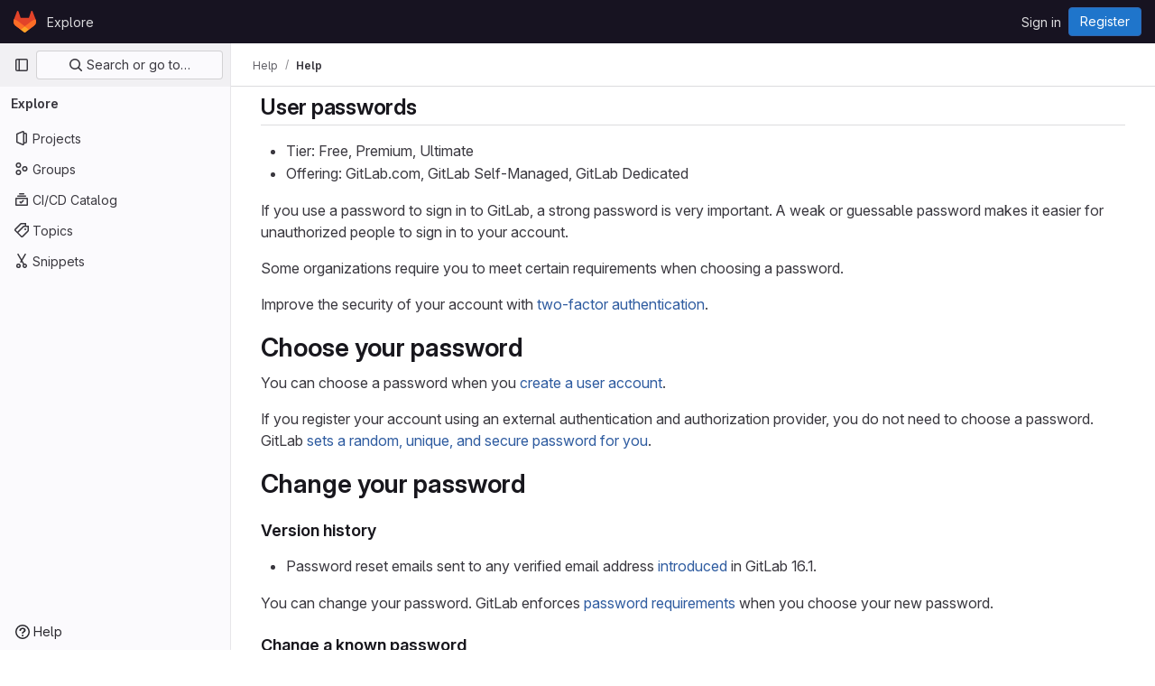

--- FILE ---
content_type: text/html; charset=utf-8
request_url: http://git.arch.info.mie-u.ac.jp/gitlab/help/user/profile/user_passwords.md
body_size: 8927
content:
<!DOCTYPE html>
<html class="gl-light ui-neutral with-top-bar with-header" lang="en">
<head prefix="og: http://ogp.me/ns#">
<meta charset="utf-8">
<meta content="IE=edge" http-equiv="X-UA-Compatible">
<meta content="width=device-width, initial-scale=1" name="viewport">
<title>User passwords · Profile · User · Help · GitLab</title>
<script>
//<![CDATA[
window.gon={};gon.api_version="v4";gon.default_avatar_url="http://www.arch.info.mie-u.ac.jp/gitlab/assets/no_avatar-849f9c04a3a0d0cea2424ae97b27447dc64a7dbfae83c036c45b403392f0e8ba.png";gon.max_file_size=10;gon.asset_host=null;gon.webpack_public_path="/gitlab/assets/webpack/";gon.relative_url_root="/gitlab";gon.user_color_mode="gl-light";gon.user_color_scheme="white";gon.markdown_surround_selection=null;gon.markdown_automatic_lists=null;gon.markdown_maintain_indentation=null;gon.math_rendering_limits_enabled=true;gon.recaptcha_api_server_url="https://www.recaptcha.net/recaptcha/api.js";gon.recaptcha_sitekey=null;gon.gitlab_url="http://www.arch.info.mie-u.ac.jp/gitlab";gon.promo_url="https://about.gitlab.com";gon.forum_url="https://forum.gitlab.com";gon.docs_url="https://docs.gitlab.com";gon.revision="7a5125410d0";gon.feature_category="not_owned";gon.gitlab_logo="/gitlab/assets/gitlab_logo-2957169c8ef64c58616a1ac3f4fc626e8a35ce4eb3ed31bb0d873712f2a041a0.png";gon.secure=false;gon.sprite_icons="/gitlab/assets/icons-1c5c64be5cac11be3138737844272d2ed9228f75fd5b699f6b060bb1c8193ec5.svg";gon.sprite_file_icons="/gitlab/assets/file_icons/file_icons-88a95467170997d6a4052c781684c8250847147987090747773c1ee27c513c5f.svg";gon.emoji_sprites_css_path="/gitlab/assets/emoji_sprites-bd26211944b9d072037ec97cb138f1a52cd03ef185cd38b8d1fcc963245199a1.css";gon.emoji_backend_version=4;gon.gridstack_css_path="/gitlab/assets/lazy_bundles/gridstack-f42069e5c7b1542688660592b48f2cbd86e26b77030efd195d124dbd8fe64434.css";gon.test_env=false;gon.disable_animations=false;gon.suggested_label_colors={"#cc338b":"Magenta-pink","#dc143c":"Crimson","#c21e56":"Rose red","#cd5b45":"Dark coral","#ed9121":"Carrot orange","#eee600":"Titanium yellow","#009966":"Green-cyan","#8fbc8f":"Dark sea green","#6699cc":"Blue-gray","#e6e6fa":"Lavender","#9400d3":"Dark violet","#330066":"Deep violet","#36454f":"Charcoal grey","#808080":"Gray"};gon.first_day_of_week=0;gon.time_display_relative=true;gon.time_display_format=0;gon.ee=false;gon.jh=false;gon.dot_com=false;gon.uf_error_prefix="UF";gon.pat_prefix="glpat-";gon.keyboard_shortcuts_enabled=true;gon.diagramsnet_url="https://embed.diagrams.net";gon.features={"uiForOrganizations":false,"organizationSwitching":false,"findAndReplace":false,"removeMonitorMetrics":true,"workItemViewForIssues":true,"mergeRequestDashboard":true,"newProjectCreationForm":false,"workItemsClientSideBoards":false,"glqlWorkItems":false};
//]]>
</script>






<link rel="stylesheet" href="/gitlab/assets/application-b130d8c04fb4a821fdf7681d06c912d3533eab58b969495783f3ede8530afd04.css" />
<link rel="stylesheet" href="/gitlab/assets/page_bundles/commit_description-1e2cba4dda3c7b30dd84924809020c569f1308dea51520fe1dd5d4ce31403195.css" /><link rel="stylesheet" href="/gitlab/assets/page_bundles/work_items-e215c820c2fcf217c48993a02970cc9b73615b383b1759ea74d18973181a4120.css" /><link rel="stylesheet" href="/gitlab/assets/page_bundles/notes_shared-a4a075916eb03f69149eba8eaf8b8060cdc5a133c37fa9d2aa61ea06604e1104.css" />
<link rel="stylesheet" href="/gitlab/assets/application_utilities-f77f86f78d4146d4c2c821bc481cee77b897df284886ad189d8dcb1234cb9651.css" />
<link rel="stylesheet" href="/gitlab/assets/tailwind-b3cbe9cf8a81f94dd1c4c15ae143355d3920092373b785443986f591e4f41685.css" />


<link rel="stylesheet" href="/gitlab/assets/fonts-fae5d3f79948bd85f18b6513a025f863b19636e85b09a1492907eb4b1bb0557b.css" />
<link rel="stylesheet" href="/gitlab/assets/highlight/themes/white-7e9780941c55edee1d48480ca33f24b1c095e16e92a50641984a6aad5dba580d.css" />

<script src="/gitlab/assets/webpack/runtime.cee9f2c8.bundle.js" defer="defer"></script>
<script src="/gitlab/assets/webpack/main.9f0e7571.chunk.js" defer="defer"></script>
<script src="/gitlab/assets/webpack/tracker.1a730f78.chunk.js" defer="defer"></script>
<script>
//<![CDATA[
window.snowplowOptions = {"namespace":"gl","hostname":"www.arch.info.mie-u.ac.jp:80","postPath":"/gitlab/-/collect_events","forceSecureTracker":false,"appId":"gitlab_sm"}

gl = window.gl || {};
gl.snowplowStandardContext = {"schema":"iglu:com.gitlab/gitlab_standard/jsonschema/1-1-7","data":{"environment":"self-managed","source":"gitlab-rails","correlation_id":"01KF7QBNYT1YQ7CCEHR4R8T2YA","plan":"free","extra":{},"user_id":null,"global_user_id":null,"user_type":null,"is_gitlab_team_member":null,"namespace_id":null,"ultimate_parent_namespace_id":null,"project_id":null,"feature_enabled_by_namespace_ids":null,"realm":null,"instance_id":null,"unique_instance_id":"e6609a2f-a8dd-5f80-ad0f-54ca9fca24f2","host_name":"www.arch.info.mie-u.ac.jp","instance_version":"18.2.2","context_generated_at":"2026-01-18T13:56:05.422+09:00"}}
gl.snowplowPseudonymizedPageUrl = "https://git.arch.info.mie-u.ac.jp/gitlab/help/user/profile/user_passwords.md";
gl.maskedDefaultReferrerUrl = null;
gl.ga4MeasurementId = 'G-ENFH3X7M5Y';
gl.duoEvents = [];
gl.onlySendDuoEvents = false;


//]]>
</script>
<link rel="preload" href="/gitlab/assets/application_utilities-f77f86f78d4146d4c2c821bc481cee77b897df284886ad189d8dcb1234cb9651.css" as="style" type="text/css">
<link rel="preload" href="/gitlab/assets/application-b130d8c04fb4a821fdf7681d06c912d3533eab58b969495783f3ede8530afd04.css" as="style" type="text/css">
<link rel="preload" href="/gitlab/assets/highlight/themes/white-7e9780941c55edee1d48480ca33f24b1c095e16e92a50641984a6aad5dba580d.css" as="style" type="text/css">




<script src="/gitlab/assets/webpack/commons-pages.groups.new-pages.import.gitlab_projects.new-pages.import.manifest.new-pages.projects.n-44c6c18e.6104fdcb.chunk.js" defer="defer"></script>
<script src="/gitlab/assets/webpack/commons-pages.search.show-super_sidebar.7865f6cb.chunk.js" defer="defer"></script>
<script src="/gitlab/assets/webpack/super_sidebar.eaaac00f.chunk.js" defer="defer"></script>
<script src="/gitlab/assets/webpack/default.817547f5.chunk.js" defer="defer"></script>

<meta content="object" property="og:type">
<meta content="GitLab" property="og:site_name">
<meta content="User passwords · Profile · User · Help · GitLab" property="og:title">
<meta content="GitLab Community Edition" property="og:description">
<meta content="https://git.arch.info.mie-u.ac.jp/gitlab/assets/twitter_card-570ddb06edf56a2312253c5872489847a0f385112ddbcd71ccfa1570febab5d2.jpg" property="og:image">
<meta content="64" property="og:image:width">
<meta content="64" property="og:image:height">
<meta content="https://git.arch.info.mie-u.ac.jp/gitlab/help/user/profile/user_passwords.md" property="og:url">
<meta content="summary" property="twitter:card">
<meta content="User passwords · Profile · User · Help · GitLab" property="twitter:title">
<meta content="GitLab Community Edition" property="twitter:description">
<meta content="https://git.arch.info.mie-u.ac.jp/gitlab/assets/twitter_card-570ddb06edf56a2312253c5872489847a0f385112ddbcd71ccfa1570febab5d2.jpg" property="twitter:image">

<meta name="csrf-param" content="authenticity_token" />
<meta name="csrf-token" content="lzIFdmLEzoaUItMWhl9YvKrlkjKiiPyh_7o6_gbc52LswYpp8aHn9v-otmdDLViXx64_Lr0GH3lsA2_I3Syhdg" />
<meta name="csp-nonce" />
<meta name="action-cable-url" content="/gitlab/-/cable" />
<link href="/gitlab/-/manifest.json" rel="manifest">
<link rel="icon" type="image/png" href="/gitlab/assets/favicon-72a2cad5025aa931d6ea56c3201d1f18e68a8cd39788c7c80d5b2b82aa5143ef.png" id="favicon" data-original-href="/gitlab/assets/favicon-72a2cad5025aa931d6ea56c3201d1f18e68a8cd39788c7c80d5b2b82aa5143ef.png" />
<link rel="apple-touch-icon" type="image/x-icon" href="/gitlab/assets/apple-touch-icon-b049d4bc0dd9626f31db825d61880737befc7835982586d015bded10b4435460.png" />
<link href="/gitlab/search/opensearch.xml" rel="search" title="Search GitLab" type="application/opensearchdescription+xml">




<meta content="GitLab Community Edition" name="description">
<meta content="#ececef" name="theme-color">
</head>

<body class="tab-width-8 gl-browser-chrome gl-platform-mac body-fixed-scrollbar" data-page="help:show">
<div id="js-tooltips-container"></div>
<div id="js-drawer-container"></div>

<script>
//<![CDATA[
gl = window.gl || {};
gl.client = {"isChrome":true,"isMac":true};


//]]>
</script>


<header class="header-logged-out" data-testid="navbar">
<a class="gl-sr-only gl-accessibility" href="#content-body">Skip to content</a>
<div class="container-fluid">
<nav aria-label="Explore GitLab" class="header-logged-out-nav gl-flex gl-gap-3 gl-justify-between">
<div class="gl-flex gl-items-center gl-gap-1">
<span class="gl-sr-only">GitLab</span>
<a title="Homepage" id="logo" class="header-logged-out-logo has-tooltip" aria-label="Homepage" data-track-label="main_navigation" data-track-action="click_gitlab_logo_link" data-track-property="navigation_top" href="/gitlab/"><svg aria-hidden="true" role="img" class="tanuki-logo" width="25" height="24" viewBox="0 0 25 24" fill="none" xmlns="http://www.w3.org/2000/svg">
  <path class="tanuki-shape tanuki" d="m24.507 9.5-.034-.09L21.082.562a.896.896 0 0 0-1.694.091l-2.29 7.01H7.825L5.535.653a.898.898 0 0 0-1.694-.09L.451 9.411.416 9.5a6.297 6.297 0 0 0 2.09 7.278l.012.01.03.022 5.16 3.867 2.56 1.935 1.554 1.176a1.051 1.051 0 0 0 1.268 0l1.555-1.176 2.56-1.935 5.197-3.89.014-.01A6.297 6.297 0 0 0 24.507 9.5Z"
        fill="#E24329"/>
  <path class="tanuki-shape right-cheek" d="m24.507 9.5-.034-.09a11.44 11.44 0 0 0-4.56 2.051l-7.447 5.632 4.742 3.584 5.197-3.89.014-.01A6.297 6.297 0 0 0 24.507 9.5Z"
        fill="#FC6D26"/>
  <path class="tanuki-shape chin" d="m7.707 20.677 2.56 1.935 1.555 1.176a1.051 1.051 0 0 0 1.268 0l1.555-1.176 2.56-1.935-4.743-3.584-4.755 3.584Z"
        fill="#FCA326"/>
  <path class="tanuki-shape left-cheek" d="M5.01 11.461a11.43 11.43 0 0 0-4.56-2.05L.416 9.5a6.297 6.297 0 0 0 2.09 7.278l.012.01.03.022 5.16 3.867 4.745-3.584-7.444-5.632Z"
        fill="#FC6D26"/>
</svg>

</a></div>
<ul class="gl-list-none gl-p-0 gl-m-0 gl-flex gl-gap-3 gl-items-center gl-grow">
<li class="header-logged-out-nav-item">
<a class="" href="/gitlab/explore">Explore</a>
</li>
</ul>
<ul class="gl-list-none gl-p-0 gl-m-0 gl-flex gl-gap-3 gl-items-center gl-justify-end">
<li class="header-logged-out-nav-item">
<a href="/gitlab/users/sign_in?redirect_to_referer=yes">Sign in</a>
</li>
<li class="header-logged-out-nav-item">
<a class="gl-button btn btn-md btn-confirm !gl-inline-flex" href="/gitlab/users/sign_up"><span class="gl-button-text">
Register

</span>

</a></li>
</ul>
</nav>
</div>
</header>

<div class="layout-page page-with-super-sidebar">
<aside class="js-super-sidebar super-sidebar super-sidebar-loading" data-command-palette="{}" data-force-desktop-expanded-sidebar="true" data-is-saas="false" data-root-path="/gitlab/" data-sidebar="{&quot;is_logged_in&quot;:false,&quot;compare_plans_url&quot;:&quot;https://about.gitlab.com/pricing&quot;,&quot;context_switcher_links&quot;:[{&quot;title&quot;:&quot;Explore&quot;,&quot;link&quot;:&quot;/gitlab/explore&quot;,&quot;icon&quot;:&quot;compass&quot;}],&quot;current_menu_items&quot;:[{&quot;id&quot;:&quot;projects_menu&quot;,&quot;title&quot;:&quot;Projects&quot;,&quot;icon&quot;:&quot;project&quot;,&quot;avatar_shape&quot;:&quot;rect&quot;,&quot;link&quot;:&quot;/gitlab/explore/projects/starred&quot;,&quot;is_active&quot;:false,&quot;items&quot;:[],&quot;separated&quot;:false},{&quot;id&quot;:&quot;groups_menu&quot;,&quot;title&quot;:&quot;Groups&quot;,&quot;icon&quot;:&quot;group&quot;,&quot;avatar_shape&quot;:&quot;rect&quot;,&quot;link&quot;:&quot;/gitlab/explore/groups&quot;,&quot;is_active&quot;:false,&quot;items&quot;:[],&quot;separated&quot;:false},{&quot;id&quot;:&quot;catalog_menu&quot;,&quot;title&quot;:&quot;CI/CD Catalog&quot;,&quot;icon&quot;:&quot;catalog-checkmark&quot;,&quot;avatar_shape&quot;:&quot;rect&quot;,&quot;link&quot;:&quot;/gitlab/explore/catalog&quot;,&quot;is_active&quot;:false,&quot;items&quot;:[],&quot;separated&quot;:false},{&quot;id&quot;:&quot;topics_menu&quot;,&quot;title&quot;:&quot;Topics&quot;,&quot;icon&quot;:&quot;labels&quot;,&quot;avatar_shape&quot;:&quot;rect&quot;,&quot;link&quot;:&quot;/gitlab/explore/projects/topics&quot;,&quot;is_active&quot;:false,&quot;items&quot;:[],&quot;separated&quot;:false},{&quot;id&quot;:&quot;snippets_menu&quot;,&quot;title&quot;:&quot;Snippets&quot;,&quot;icon&quot;:&quot;snippet&quot;,&quot;avatar_shape&quot;:&quot;rect&quot;,&quot;link&quot;:&quot;/gitlab/explore/snippets&quot;,&quot;is_active&quot;:false,&quot;items&quot;:[],&quot;separated&quot;:false}],&quot;current_context_header&quot;:&quot;Explore&quot;,&quot;support_path&quot;:&quot;https://about.gitlab.com/get-help/&quot;,&quot;docs_path&quot;:&quot;/gitlab/help/docs&quot;,&quot;display_whats_new&quot;:false,&quot;show_version_check&quot;:null,&quot;search&quot;:{&quot;search_path&quot;:&quot;/gitlab/search&quot;,&quot;issues_path&quot;:&quot;/gitlab/dashboard/issues&quot;,&quot;mr_path&quot;:&quot;/gitlab/dashboard/merge_requests&quot;,&quot;autocomplete_path&quot;:&quot;/gitlab/search/autocomplete&quot;,&quot;settings_path&quot;:&quot;/gitlab/search/settings&quot;,&quot;search_context&quot;:{&quot;for_snippets&quot;:null}},&quot;panel_type&quot;:null,&quot;shortcut_links&quot;:[{&quot;title&quot;:&quot;Snippets&quot;,&quot;href&quot;:&quot;/gitlab/explore/snippets&quot;,&quot;css_class&quot;:&quot;dashboard-shortcuts-snippets&quot;},{&quot;title&quot;:&quot;Groups&quot;,&quot;href&quot;:&quot;/gitlab/explore/groups&quot;,&quot;css_class&quot;:&quot;dashboard-shortcuts-groups&quot;},{&quot;title&quot;:&quot;Projects&quot;,&quot;href&quot;:&quot;/gitlab/explore/projects/starred&quot;,&quot;css_class&quot;:&quot;dashboard-shortcuts-projects&quot;}],&quot;terms&quot;:null}"></aside>


<div class="content-wrapper">
<div class="broadcast-wrapper">



</div>
<div class="alert-wrapper alert-wrapper-top-space gl-flex gl-flex-col gl-gap-3 container-fluid container-limited">























</div>
<div class="top-bar-fixed container-fluid" data-testid="top-bar">
<div class="top-bar-container gl-flex gl-items-center gl-gap-2">
<div class="gl-grow gl-basis-0 gl-flex gl-items-center gl-justify-start gl-gap-3">
<button class="gl-button btn btn-icon btn-md btn-default btn-default-tertiary js-super-sidebar-toggle-expand super-sidebar-toggle -gl-ml-3" aria-controls="super-sidebar" aria-expanded="false" aria-label="Primary navigation sidebar" type="button"><svg class="s16 gl-icon gl-button-icon " data-testid="sidebar-icon"><use href="/gitlab/assets/icons-1c5c64be5cac11be3138737844272d2ed9228f75fd5b699f6b060bb1c8193ec5.svg#sidebar"></use></svg>

</button>
<script type="application/ld+json">
{"@context":"https://schema.org","@type":"BreadcrumbList","itemListElement":[{"@type":"ListItem","position":1,"name":"Help","item":"https://git.arch.info.mie-u.ac.jp/gitlab/help"},{"@type":"ListItem","position":2,"name":"Help","item":"https://git.arch.info.mie-u.ac.jp/gitlab/help/user/profile/user_passwords.md"}]}


</script>
<div data-testid="breadcrumb-links" id="js-vue-page-breadcrumbs-wrapper">
<div data-breadcrumbs-json="[{&quot;text&quot;:&quot;Help&quot;,&quot;href&quot;:&quot;/gitlab/help&quot;,&quot;avatarPath&quot;:null},{&quot;text&quot;:&quot;Help&quot;,&quot;href&quot;:&quot;/gitlab/help/user/profile/user_passwords.md&quot;,&quot;avatarPath&quot;:null}]" id="js-vue-page-breadcrumbs"></div>
<div id="js-injected-page-breadcrumbs"></div>
<div id="js-page-breadcrumbs-extra"></div>
</div>


</div>
</div>
</div>

<div class="container-fluid container-limited limit-container-width">
<main class="content" id="content-body">
<div class="flash-container flash-container-page sticky" data-testid="flash-container">
<div id="js-global-alerts"></div>
</div>



<div class="md gl-text-lg gl-mt-3">
<h1 data-sourcepos="1:1-1:16" dir="auto">&#x000A;<a href="#user-passwords" aria-hidden="true" class="anchor" id="user-content-user-passwords"></a>User passwords</h1>&#x000A;<ul data-sourcepos="3:1-5:0" dir="auto">&#x000A;<li data-sourcepos="3:1-3:31">Tier: Free, Premium, Ultimate</li>&#x000A;<li data-sourcepos="4:1-5:0">Offering: GitLab.com, GitLab Self-Managed, GitLab Dedicated</li>&#x000A;</ul>&#x000A;<p data-sourcepos="6:1-7:58" dir="auto">If you use a password to sign in to GitLab, a strong password is very important. A weak or guessable password makes it&#x000A;easier for unauthorized people to sign in to your account.</p>&#x000A;<p data-sourcepos="9:1-9:85" dir="auto">Some organizations require you to meet certain requirements when choosing a password.</p>&#x000A;<p data-sourcepos="11:1-11:108" dir="auto">Improve the security of your account with <a data-sourcepos="11:43-11:107" href="account/two_factor_authentication.md">two-factor authentication</a>.</p>&#x000A;<h2 data-sourcepos="13:1-13:23" dir="auto">&#x000A;<a href="#choose-your-password" aria-hidden="true" class="anchor" id="user-content-choose-your-password"></a>Choose your password</h2>&#x000A;<p data-sourcepos="15:1-15:87" dir="auto">You can choose a password when you <a data-sourcepos="15:36-15:86" href="account/create_accounts.md">create a user account</a>.</p>&#x000A;<p data-sourcepos="17:1-19:120" dir="auto">If you register your account using an external authentication and&#x000A;authorization provider, you do not need to choose a password. GitLab&#x000A;<a data-sourcepos="19:1-19:119" href="../../security/passwords_for_integrated_authentication_methods.md">sets a random, unique, and secure password for you</a>.</p>&#x000A;<h2 data-sourcepos="21:1-21:23" dir="auto">&#x000A;<a href="#change-your-password" aria-hidden="true" class="anchor" id="user-content-change-your-password"></a>Change your password</h2>&#x000A;<h3 data-sourcepos="23:1-23:19" dir="auto">&#x000A;<a href="#version-history" aria-hidden="true" class="anchor" id="user-content-version-history"></a>Version history</h3>&#x000A;<ul data-sourcepos="25:1-26:0" dir="auto">&#x000A;<li data-sourcepos="25:1-26:0">Password reset emails sent to any verified email address <a data-sourcepos="25:60-25:124" href="https://gitlab.com/gitlab-org/gitlab/-/issues/16311" rel="nofollow noreferrer noopener" target="_blank">introduced</a> in GitLab 16.1.</li>&#x000A;</ul>&#x000A;<p data-sourcepos="27:1-28:9" dir="auto">You can change your password. GitLab enforces <a data-sourcepos="27:47-27:93" href="#password-requirements">password requirements</a> when you choose your new&#x000A;password.</p>&#x000A;<h3 data-sourcepos="30:1-30:27" dir="auto">&#x000A;<a href="#change-a-known-password" aria-hidden="true" class="anchor" id="user-content-change-a-known-password"></a>Change a known password</h3>&#x000A;<ol data-sourcepos="32:1-38:0" dir="auto">&#x000A;<li data-sourcepos="32:1-32:43">On the left sidebar, select your avatar.</li>&#x000A;<li data-sourcepos="33:1-33:27">Select <strong data-sourcepos="33:11-33:26">Edit profile</strong>.</li>&#x000A;<li data-sourcepos="34:1-34:44">On the left sidebar, select <strong data-sourcepos="34:32-34:43">Password</strong>.</li>&#x000A;<li data-sourcepos="35:1-35:69">In the <strong data-sourcepos="35:11-35:30">Current password</strong> text box, enter your current password.</li>&#x000A;<li data-sourcepos="36:1-36:91">In the <strong data-sourcepos="36:11-36:26">New password</strong> and <strong data-sourcepos="36:32-36:56">Password confirmation</strong> text box, enter your new password.</li>&#x000A;<li data-sourcepos="37:1-38:0">Select <strong data-sourcepos="37:11-37:27">Save password</strong>.</li>&#x000A;</ol>&#x000A;<h3 data-sourcepos="39:1-39:30" dir="auto">&#x000A;<a href="#change-an-unknown-password" aria-hidden="true" class="anchor" id="user-content-change-an-unknown-password"></a>Change an unknown password</h3>&#x000A;<p data-sourcepos="41:1-42:51" dir="auto">If you do not know your current password, select <strong data-sourcepos="41:50-41:74">Forgot your password?</strong>&#x000A;from the GitLab sign-in page and complete the form.</p>&#x000A;<p data-sourcepos="44:1-45:90" dir="auto">If you enter a verified email address for an existing account, GitLab sends a password reset email.&#x000A;If the provided email address isn't associated with an existing account, no email is sent.</p>&#x000A;<p data-sourcepos="47:1-47:89" dir="auto">In both situations, you are redirected to the sign-in page and see the following message:</p>&#x000A;<blockquote data-sourcepos="49:1-49:131" dir="auto">&#x000A;<p data-sourcepos="49:3-49:131">"If your email address exists in our database, you will receive a password recovery link at your email address in a few minutes."</p>&#x000A;</blockquote>&#x000A;<p data-sourcepos="51:1-53:50" dir="auto">Your account can have more than one verified email address, and any email address&#x000A;associated with your account can be verified. However, only the primary email address&#x000A;can be used to sign in once the password is reset.</p>&#x000A;<h2 data-sourcepos="55:1-55:24" dir="auto">&#x000A;<a href="#password-requirements" aria-hidden="true" class="anchor" id="user-content-password-requirements"></a>Password requirements</h2>&#x000A;<p data-sourcepos="57:1-57:52" dir="auto">Your passwords must meet a set of requirements when:</p>&#x000A;<ul data-sourcepos="59:1-65:0" dir="auto">&#x000A;<li data-sourcepos="59:1-59:44">You choose a password during registration.</li>&#x000A;<li data-sourcepos="60:1-60:68">You choose a new password using the forgotten password reset flow.</li>&#x000A;<li data-sourcepos="61:1-61:39">You change your password proactively.</li>&#x000A;<li data-sourcepos="62:1-62:44">You change your password after it expires.</li>&#x000A;<li data-sourcepos="63:1-63:40">An administrator creates your account.</li>&#x000A;<li data-sourcepos="64:1-65:0">An administrator updates your account.</li>&#x000A;</ul>&#x000A;<p data-sourcepos="66:1-66:63" dir="auto">By default GitLab enforces the following password requirements:</p>&#x000A;<ul data-sourcepos="68:1-71:0" dir="auto">&#x000A;<li data-sourcepos="68:1-69:83">Minimum and maximum password lengths. For example,&#x000A;see <a data-sourcepos="69:7-69:82" href="../gitlab_com/_index.md#password-requirements">the settings for GitLab.com</a>.</li>&#x000A;<li data-sourcepos="70:1-71:0">Disallowing <a data-sourcepos="70:15-70:53" href="#block-weak-passwords">weak passwords</a>.</li>&#x000A;</ul>&#x000A;<p data-sourcepos="72:1-72:91" dir="auto">GitLab Self-Managed instances can configure the following additional password requirements:</p>&#x000A;<ul data-sourcepos="74:1-76:0" dir="auto">&#x000A;<li data-sourcepos="74:1-74:89">&#x000A;<a data-sourcepos="74:3-74:88" href="../../security/password_length_limits.md">Password minimum and maximum length limits</a>.</li>&#x000A;<li data-sourcepos="75:1-76:0">&#x000A;<a data-sourcepos="75:3-75:124" href="../../administration/settings/sign_up_restrictions.md#password-complexity-requirements">Password complexity requirements</a>.</li>&#x000A;</ul>&#x000A;<h2 data-sourcepos="77:1-77:23" dir="auto">&#x000A;<a href="#block-weak-passwords" aria-hidden="true" class="anchor" id="user-content-block-weak-passwords"></a>Block weak passwords</h2>&#x000A;<h3 data-sourcepos="79:1-79:19" dir="auto">&#x000A;<a href="#version-history-1" aria-hidden="true" class="anchor" id="user-content-version-history-1"></a>Version history</h3>&#x000A;<ul data-sourcepos="81:1-84:0" dir="auto">&#x000A;<li data-sourcepos="81:1-81:248">&#x000A;<a data-sourcepos="81:3-81:67" href="https://gitlab.com/gitlab-org/gitlab/-/issues/23610" rel="nofollow noreferrer noopener" target="_blank">Introduced</a> in GitLab 15.4 <a data-sourcepos="81:84-81:142" href="../../administration/feature_flags/_index.md">with a flag</a> named <code data-sourcepos="81:150-81:171">block_weak_passwords</code>, weak passwords aren't accepted. Disabled by default on GitLab Self-Managed.</li>&#x000A;<li data-sourcepos="82:1-82:95">&#x000A;<a data-sourcepos="82:3-82:65" href="https://gitlab.com/gitlab-org/gitlab/-/issues/363445" rel="nofollow noreferrer noopener" target="_blank">Enabled</a> on GitLab.com in GitLab 15.6.</li>&#x000A;<li data-sourcepos="83:1-84:0">&#x000A;<a data-sourcepos="83:3-83:77" href="https://gitlab.com/gitlab-org/gitlab/-/issues/363445" rel="nofollow noreferrer noopener" target="_blank">Generally available</a> and enabled on GitLab Self-Managed in GitLab 15.7. Feature flag <code data-sourcepos="83:143-83:164">block_weak_passwords</code> removed.</li>&#x000A;</ul>&#x000A;<p data-sourcepos="85:1-85:74" dir="auto">GitLab disallows weak passwords. Your password is considered weak when it:</p>&#x000A;<ul data-sourcepos="87:1-90:0" dir="auto">&#x000A;<li data-sourcepos="87:1-87:49">Matches one of 4500+ known, breached passwords.</li>&#x000A;<li data-sourcepos="88:1-88:57">Contains part of your name, username, or email address.</li>&#x000A;<li data-sourcepos="89:1-90:0">Contains a predictable word (for example, <code data-sourcepos="89:45-89:52">gitlab</code> or <code data-sourcepos="89:57-89:64">devops</code>).</li>&#x000A;</ul>&#x000A;<p data-sourcepos="91:1-91:130" dir="auto">Weak passwords are rejected with the error message: <strong data-sourcepos="91:53-91:129">Password must not contain commonly used combinations of words and letters</strong>.</p>
</div>

</main>
</div>


</div>
</div>


<script>
//<![CDATA[
if ('loading' in HTMLImageElement.prototype) {
  document.querySelectorAll('img.lazy').forEach(img => {
    img.loading = 'lazy';
    let imgUrl = img.dataset.src;
    // Only adding width + height for avatars for now
    if (imgUrl.indexOf('/avatar/') > -1 && imgUrl.indexOf('?') === -1) {
      const targetWidth = img.getAttribute('width') || img.width;
      imgUrl += `?width=${targetWidth}`;
    }
    img.src = imgUrl;
    img.removeAttribute('data-src');
    img.classList.remove('lazy');
    img.classList.add('js-lazy-loaded');
    img.dataset.testid = 'js-lazy-loaded-content';
  });
}

//]]>
</script>
<script>
//<![CDATA[
gl = window.gl || {};
gl.experiments = {};


//]]>
</script>

</body>
</html>



--- FILE ---
content_type: text/javascript; charset=utf-8
request_url: http://git.arch.info.mie-u.ac.jp/gitlab/assets/webpack/default.817547f5.chunk.js
body_size: 156
content:
(this.webpackJsonp=this.webpackJsonp||[]).push([[264],[function(p,s,n){p.exports=n("HVBj")}],[[0,1,0]]]);
//# sourceMappingURL=default.817547f5.chunk.js.map